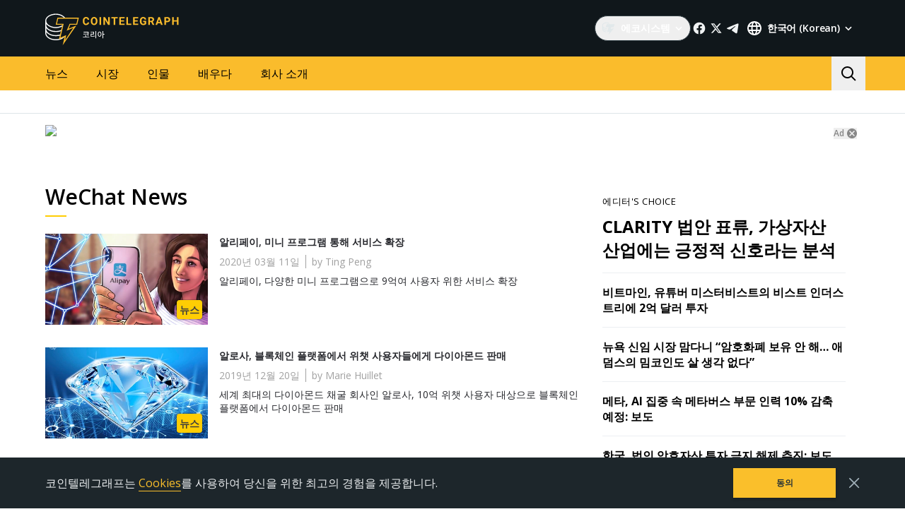

--- FILE ---
content_type: image/svg+xml
request_url: https://kr.cointelegraph.com/assets/img/mobile-stores/play-store-badge-kr.svg
body_size: 3480
content:
<svg width="140" height="48" viewBox="0 0 140 48" fill="none" xmlns="http://www.w3.org/2000/svg">
<g clip-path="url(#clip0_2032_33488)">
<path d="M0.5 8C0.5 3.85787 3.85786 0.5 8 0.5H132C136.142 0.5 139.5 3.85786 139.5 8V40C139.5 44.1421 136.142 47.5 132 47.5H8C3.85786 47.5 0.5 44.1421 0.5 40V8Z" fill="black"/>
<path d="M0.5 8C0.5 3.85787 3.85786 0.5 8 0.5H132C136.142 0.5 139.5 3.85786 139.5 8V40C139.5 44.1421 136.142 47.5 132 47.5H8C3.85786 47.5 0.5 44.1421 0.5 40V8Z" stroke="#303D43"/>
<g clip-path="url(#clip1_2032_33488)">
<path d="M21.8643 23.5088L12.9565 33.1722C12.9565 33.1756 12.9565 33.1789 12.9598 33.1789C13.231 34.2281 14.1689 35 15.2799 35C15.7276 35 16.1425 34.8797 16.502 34.6625L16.5314 34.6458L26.5567 28.7314L21.8643 23.5088Z" fill="#EA4335"/>
<path d="M30.8733 21.8615L30.8635 21.8548L26.537 19.2886L21.6616 23.726L26.5534 28.7281L30.8602 26.1886C31.615 25.771 32.1248 24.959 32.1248 24.02C32.1248 23.0878 31.6216 22.2792 30.8733 21.8615Z" fill="#FBBC04"/>
<path d="M12.9567 14.8279C12.9044 15.0284 12.875 15.2422 12.875 15.4594V32.5408C12.875 32.7613 12.9044 32.9719 12.9567 33.1723L22.1683 23.7562L12.9567 14.8279Z" fill="#4285F4"/>
<path d="M21.9296 24L26.5371 19.2886L16.5249 13.3509C16.1622 13.127 15.7374 13 15.2831 13C14.1689 13 13.231 13.7752 12.9565 14.8244V14.8278L21.9296 24Z" fill="#34A853"/>
<path d="M119.171 12.7188H120.358V14.4219C120.358 16.3594 121.358 18.25 122.936 18.9844L122.233 19.9375C121.061 19.3438 120.217 18.2188 119.78 16.8281C119.311 18.2969 118.467 19.5 117.28 20.1094L116.53 19.1719C118.155 18.375 119.171 16.375 119.171 14.4219V12.7188Z" fill="white"/>
<path d="M124.03 15.2656V11.8594H125.233V22.2656H124.03V16.2344H121.811V15.2656H124.03Z" fill="white"/>
<path fill-rule="evenodd" clip-rule="evenodd" d="M111.822 15.8125H110.697C110.572 13.8594 109.729 12.6875 108.494 12.6875C107.15 12.6875 106.26 14.0781 106.26 16.3594C106.26 18.6406 107.15 20.0469 108.494 20.0469C109.76 20.0469 110.604 18.8125 110.713 16.7812H111.822V21.7656H112.916V12.0781H111.822V15.8125ZM108.494 18.9375C107.775 18.9375 107.338 18 107.338 16.3594C107.338 14.7188 107.775 13.7969 108.494 13.7969C109.213 13.7969 109.65 14.7188 109.65 16.3594C109.65 18 109.213 18.9375 108.494 18.9375Z" fill="white"/>
<path d="M113.9 11.875V22.25H115.025V11.875H113.9Z" fill="white"/>
<path d="M44.1406 21C44.8047 21.375 45.5312 21.5625 46.3125 21.5625C47.5703 21.5625 48.5859 21.1523 49.3594 20.3281C49.7109 19.9766 49.9688 19.5586 50.125 19.0781C50.2891 18.6016 50.375 18.1016 50.375 17.5781C50.375 17.3516 50.3516 17.125 50.3125 16.9062H46.2969V18.0625H49.0938C49.0508 18.3672 48.9688 18.6406 48.8438 18.8906C48.7266 19.1406 48.5859 19.3555 48.4219 19.5312C48.1602 19.7734 47.8633 19.9648 47.5312 20.1094C47.207 20.2578 46.8008 20.3281 46.3125 20.3281C45.7695 20.3281 45.2695 20.2031 44.8125 19.9531C44.3516 19.6953 43.9844 19.3359 43.7031 18.875C43.4297 18.4062 43.2969 17.8711 43.2969 17.2656C43.2969 16.6523 43.4297 16.1172 43.7031 15.6562C43.9844 15.1875 44.3516 14.8281 44.8125 14.5781C45.2695 14.3203 45.7656 14.1875 46.2969 14.1875C46.7539 14.1875 47.1641 14.2734 47.5312 14.4375C47.9062 14.5938 48.2266 14.8242 48.5 15.125L49.3906 14.2188C49.0352 13.8242 48.5859 13.5156 48.0469 13.2969C47.5039 13.0703 46.9258 12.9531 46.3125 12.9531C45.5312 12.9531 44.8047 13.1406 44.1406 13.5156C43.4844 13.8906 42.9609 14.4062 42.5781 15.0625C42.1914 15.7188 42 16.4531 42 17.2656C42 18.0703 42.1914 18.7969 42.5781 19.4531C42.9609 20.1094 43.4844 20.625 44.1406 21Z" fill="white"/>
<path fill-rule="evenodd" clip-rule="evenodd" d="M52.84 21.1562C53.3087 21.4258 53.84 21.5625 54.4337 21.5625C55.0275 21.5625 55.5509 21.4258 56.0119 21.1562C56.4806 20.8867 56.8439 20.5117 57.1056 20.0312C57.3751 19.5547 57.5119 19.0234 57.5119 18.4375C57.5119 17.8672 57.3751 17.3438 57.1056 16.875C56.8439 16.3984 56.4806 16.0234 56.0119 15.75C55.5509 15.4688 55.0275 15.3281 54.4337 15.3281C53.84 15.3281 53.3087 15.4648 52.84 15.7344C52.379 16.0078 52.0158 16.3828 51.7462 16.8594C51.4845 17.3281 51.3556 17.8555 51.3556 18.4375C51.3556 19.0234 51.4845 19.5547 51.7462 20.0312C52.0158 20.5117 52.379 20.8867 52.84 21.1562ZM55.3244 20.1562C55.0509 20.3125 54.754 20.3906 54.4337 20.3906C54.1095 20.3906 53.8087 20.3125 53.5275 20.1562C53.254 20 53.0353 19.7773 52.8712 19.4844C52.7033 19.1953 52.6212 18.8438 52.6212 18.4375C52.6212 18.043 52.7033 17.6992 52.8712 17.4062C53.0353 17.1172 53.254 16.8906 53.5275 16.7344C53.8087 16.5781 54.1095 16.5 54.4337 16.5C54.754 16.5 55.0509 16.5781 55.3244 16.7344C55.6056 16.8906 55.8283 17.1172 55.9962 17.4062C56.1603 17.6992 56.2462 18.043 56.2462 18.4375C56.2462 18.8438 56.1603 19.1953 55.9962 19.4844C55.8283 19.7773 55.6056 20 55.3244 20.1562Z" fill="white"/>
<path fill-rule="evenodd" clip-rule="evenodd" d="M61.4372 21.5625C60.8435 21.5625 60.3122 21.4258 59.8435 21.1562C59.3825 20.8867 59.0193 20.5117 58.7497 20.0312C58.488 19.5547 58.3591 19.0234 58.3591 18.4375C58.3591 17.8555 58.488 17.3281 58.7497 16.8594C59.0193 16.3828 59.3825 16.0078 59.8435 15.7344C60.3122 15.4648 60.8435 15.3281 61.4372 15.3281C62.031 15.3281 62.5544 15.4688 63.0154 15.75C63.4841 16.0234 63.8474 16.3984 64.1091 16.875C64.3786 17.3438 64.5154 17.8672 64.5154 18.4375C64.5154 19.0234 64.3786 19.5547 64.1091 20.0312C63.8474 20.5117 63.4841 20.8867 63.0154 21.1562C62.5544 21.4258 62.031 21.5625 61.4372 21.5625ZM61.4372 20.3906C61.7575 20.3906 62.0544 20.3125 62.3279 20.1562C62.6091 20 62.8318 19.7773 62.9997 19.4844C63.1638 19.1953 63.2497 18.8438 63.2497 18.4375C63.2497 18.043 63.1638 17.6992 62.9997 17.4062C62.8318 17.1172 62.6091 16.8906 62.3279 16.7344C62.0544 16.5781 61.7575 16.5 61.4372 16.5C61.113 16.5 60.8122 16.5781 60.531 16.7344C60.2575 16.8906 60.0388 17.1172 59.8747 17.4062C59.7068 17.6992 59.6247 18.043 59.6247 18.4375C59.6247 18.8438 59.7068 19.1953 59.8747 19.4844C60.0388 19.7773 60.2575 20 60.531 20.1562C60.8122 20.3125 61.113 20.3906 61.4372 20.3906Z" fill="white"/>
<path fill-rule="evenodd" clip-rule="evenodd" d="M66.5501 23.5469C67.0189 23.8789 67.6126 24.0469 68.3314 24.0469C68.9134 24.0469 69.4251 23.9297 69.8626 23.7031C70.3001 23.4727 70.636 23.1289 70.8782 22.6719C71.1282 22.2227 71.2532 21.6797 71.2532 21.0469V15.5156H70.0501V16.2188H69.9876C69.7884 15.9492 69.5267 15.7344 69.2064 15.5781C68.8821 15.4141 68.5189 15.3281 68.1126 15.3281C67.6204 15.3281 67.1634 15.4609 66.7376 15.7188C66.3196 15.9688 65.9876 16.3281 65.7376 16.7969C65.4876 17.2578 65.3626 17.7891 65.3626 18.3906C65.3626 18.9844 65.4876 19.5156 65.7376 19.9844C65.9876 20.4453 66.3196 20.8047 66.7376 21.0625C67.1634 21.3125 67.6204 21.4375 68.1126 21.4375C68.5267 21.4375 68.8939 21.3594 69.2064 21.2031C69.5267 21.0469 69.7884 20.8281 69.9876 20.5469H70.0501V21.0938C70.0501 21.6641 69.8978 22.1094 69.597 22.4219C69.2923 22.7422 68.8704 22.9062 68.3314 22.9062C67.9642 22.9062 67.6478 22.8125 67.3782 22.625C67.1048 22.4375 66.9095 22.1875 66.7845 21.875L65.597 22.375C65.761 22.8203 66.0814 23.2109 66.5501 23.5469ZM69.2064 20.0625C68.9446 20.2109 68.6595 20.2812 68.347 20.2812C68.0345 20.2812 67.7454 20.2109 67.4876 20.0625C67.2259 19.9062 67.0189 19.6875 66.8626 19.4062C66.7064 19.125 66.6282 18.7891 66.6282 18.3906C66.6282 17.9844 66.7064 17.6406 66.8626 17.3594C67.0189 17.0781 67.2259 16.8672 67.4876 16.7188C67.7454 16.5625 68.0345 16.4844 68.347 16.4844C68.8235 16.4844 69.2259 16.6523 69.5501 16.9844C69.8821 17.3203 70.0501 17.7891 70.0501 18.3906C70.0501 18.7773 69.972 19.1172 69.8157 19.4062C69.6673 19.6875 69.4642 19.9062 69.2064 20.0625Z" fill="white"/>
<path d="M72.7701 13.1406H74.0358V21.375H72.7701V13.1406Z" fill="white"/>
<path fill-rule="evenodd" clip-rule="evenodd" d="M76.715 21.1562C77.172 21.4258 77.6877 21.5625 78.2619 21.5625C78.8752 21.5625 79.3908 21.4258 79.8087 21.1562C80.2345 20.875 80.5627 20.5625 80.7931 20.2188L79.7462 19.5312C79.3712 20.0859 78.8752 20.3594 78.2619 20.3594C77.5939 20.3594 77.0978 20.0547 76.7775 19.4375L80.84 17.7656L80.6994 17.4219C80.5314 16.9453 80.2306 16.5 79.7931 16.0938C79.3634 15.6875 78.8009 15.4844 78.1056 15.4844C77.5822 15.4844 77.1056 15.6172 76.6681 15.875C76.2306 16.125 75.8791 16.4844 75.6212 16.9531C75.3712 17.4141 75.2462 17.9336 75.2462 18.5156C75.2462 19.0781 75.3752 19.5938 75.6369 20.0625C75.8947 20.5234 76.2541 20.8867 76.715 21.1562ZM78.8556 16.8438C79.0627 16.9609 79.2033 17.1094 79.2775 17.2969L76.5744 18.4375C76.5627 18.0625 76.6369 17.7461 76.7931 17.4844C76.9572 17.2148 77.1681 17.0117 77.4181 16.875C77.6681 16.7305 77.9103 16.6562 78.1525 16.6562C78.4103 16.6562 78.6447 16.7188 78.8556 16.8438Z" fill="white"/>
<path fill-rule="evenodd" clip-rule="evenodd" d="M84.4733 13.1406H87.3326C87.8092 13.1406 88.2545 13.25 88.6608 13.4688C89.0748 13.6797 89.4029 13.9766 89.6451 14.3594C89.8834 14.7461 90.0045 15.1797 90.0045 15.6562C90.0045 16.1484 89.8834 16.5859 89.6451 16.9688C89.4029 17.3438 89.0748 17.6406 88.6608 17.8594C88.2545 18.0703 87.8092 18.1719 87.3326 18.1719H85.7701V21.375H84.4733V13.1406ZM87.3483 16.9531C87.6373 16.9531 87.8834 16.8906 88.0826 16.7656C88.2897 16.6406 88.4459 16.4805 88.5514 16.2812C88.6647 16.0859 88.7233 15.875 88.7233 15.6562C88.7233 15.4492 88.6647 15.2461 88.5514 15.0469C88.4459 14.8398 88.2897 14.6797 88.0826 14.5625C87.8834 14.4375 87.6373 14.375 87.3483 14.375H85.7701V16.9531H87.3483Z" fill="white"/>
<path d="M92.3185 13.1406H91.0528V21.375H92.3185V13.1406Z" fill="white"/>
<path fill-rule="evenodd" clip-rule="evenodd" d="M95.6911 21.5625C95.2614 21.5625 94.8825 21.4766 94.5504 21.3125C94.2262 21.1484 93.9723 20.9141 93.7848 20.6094C93.6051 20.3086 93.5192 19.9648 93.5192 19.5781C93.5192 18.9766 93.7419 18.4961 94.1911 18.1406C94.6481 17.7891 95.2262 17.6094 95.9254 17.6094C96.2692 17.6094 96.5739 17.6484 96.8473 17.7188C97.1286 17.7812 97.3512 17.8516 97.5192 17.9219V17.625C97.5192 17.2617 97.3825 16.9688 97.1129 16.75C96.8395 16.5234 96.4958 16.4062 96.0817 16.4062C95.777 16.4062 95.4919 16.4766 95.2223 16.6094C94.9606 16.7344 94.7536 16.9141 94.5973 17.1406L93.7067 16.4688C93.9645 16.1055 94.3044 15.8242 94.7223 15.625C95.1364 15.4297 95.5973 15.3281 96.0973 15.3281C96.9489 15.3281 97.6051 15.5391 98.0661 15.9531C98.5231 16.3711 98.7536 16.9609 98.7536 17.7188V21.375H97.5192V20.6719H97.4567C97.2887 20.9219 97.0504 21.1367 96.7379 21.3125C96.4333 21.4766 96.0856 21.5625 95.6911 21.5625ZM95.9098 20.5156C96.2106 20.5156 96.4801 20.4453 96.7223 20.2969C96.9723 20.1523 97.1637 19.9609 97.3004 19.7188C97.445 19.4688 97.5192 19.1992 97.5192 18.9062C97.3395 18.8125 97.1325 18.7344 96.8942 18.6719C96.6637 18.6094 96.4254 18.5781 96.1754 18.5781C95.695 18.5781 95.3395 18.6719 95.1129 18.8594C94.8942 19.0469 94.7848 19.293 94.7848 19.5938C94.7848 19.8672 94.8864 20.0898 95.0973 20.2656C95.3044 20.4336 95.5739 20.5156 95.9098 20.5156Z" fill="white"/>
<path d="M99.2787 15.5156L101.716 21.0469L100.435 23.8594H101.779L105.388 15.5156H103.997L102.388 19.5H102.341L100.685 15.5156H99.2787Z" fill="white"/>
<path d="M43.0219 28.4781H45.7719V27.7437H42.1157V32.9468H42.7719C44.1782 32.9468 45.2407 32.8999 46.4438 32.6812L46.35 31.9468C45.2407 32.1343 44.2875 32.1812 43.0219 32.1968V28.4781Z" fill="white"/>
<path d="M49.1157 30.0249H47.8969V26.9937H46.9907V34.8687H47.8969V30.7749H49.1157V30.0249Z" fill="white"/>
<path fill-rule="evenodd" clip-rule="evenodd" d="M56.398 28.7906C56.398 29.7593 55.2886 30.3843 53.6167 30.3843C51.9292 30.3843 50.8199 29.7593 50.8199 28.7906C50.8199 27.8062 51.9292 27.1812 53.6167 27.1812C55.2886 27.1812 56.398 27.8062 56.398 28.7906ZM55.4449 28.7906C55.4449 28.2281 54.7105 27.8999 53.6167 27.8999C52.4917 27.8999 51.773 28.2281 51.773 28.7906C51.773 29.3374 52.4917 29.6656 53.6167 29.6656C54.7105 29.6656 55.4449 29.3374 55.4449 28.7906Z" fill="white"/>
<path d="M50.9292 32.3999H51.8355V33.9937H56.398V34.7124H50.9292V32.3999Z" fill="white"/>
<path d="M50.0542 31.6499V30.9156H57.1792V31.6499H54.1324V33.1343H53.2261V31.6499H50.0542Z" fill="white"/>
<path d="M61.8755 33.2124V31.8687H64.3287V31.1343H59.6255V30.0406H64.1568V27.5562H58.7193V28.2749H63.2662V29.3374H58.7505V31.8687H60.9849V33.2124H57.8755V33.9468H65.0005V33.2124H61.8755Z" fill="white"/>
<path d="M67.8348 30.7124H72.3973V31.4312H66.9442V27.6968H72.3348V28.4312H67.8348V30.7124Z" fill="white"/>
<path d="M66.0692 33.8531V33.1187H73.2098V33.8531H66.0692Z" fill="white"/>
</g>
</g>
<defs>
<clipPath id="clip0_2032_33488">
<rect width="140" height="48" fill="white"/>
</clipPath>
<clipPath id="clip1_2032_33488">
<rect width="120" height="32" fill="white" transform="translate(10 8)"/>
</clipPath>
</defs>
</svg>
